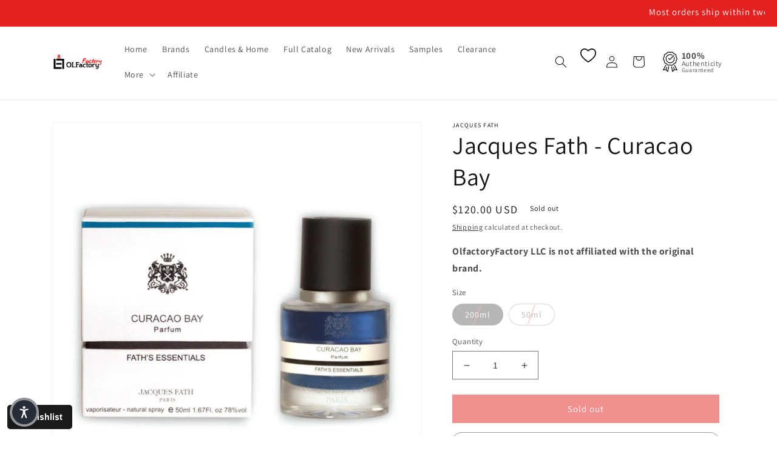

--- FILE ---
content_type: text/css; charset=utf-8
request_url: https://static.shipwill.com/style.css?time=1769193572894
body_size: 993
content:
.ship-insurance{margin:10px 0;width:100%}.ship-insurance .captain-a-link:before{content:none!important;display:none!important}#tm_switch_btn{display:none}#opus-drawer-id #tm_switch_btn{display:none!important}.tm_switch .tm_switch_label{display:block;width:40px!important;min-width:40px!important;padding:0!important;height:20px;border-radius:30px;background:var(--ins-opt_out_action_button-color)!important;cursor:pointer;position:relative;overflow:hidden;margin:unset}.tm_switch .tm_switch_label:before{display:block;content:"";width:14px;height:14px;border-radius:50%;background:#fff;position:absolute;left:4px;top:50%!important;transform:translateY(-50%);transition:all .3s;z-index:1;border-style:none}.tm_switch #tm_switch_label{display:none}.tm_switch #tm_switch_label:before{transform:unset;margin-top:-7px;border:2px solid transparent;border-right-color:var(--before-border-color);animation:spin 1s linear infinite}.tm_switch_checkbox{position:relative;width:20px;height:20px}.tm_switch_checkbox_loading{display:none}.tm_switch_checkbox .tm_switch_checkbox_loading:before{display:block;content:"";width:20px;height:20px;border-radius:50%;position:absolute;transform:unset;top:0;border:2px solid transparent;border-right-color:var(--before-border-color);animation:spin .5s linear infinite;transition:all .1s;z-index:1}#captain-checkbox-label{width:20px;height:20px;-webkit-appearance:none;-moz-appearance:none;appearance:none;background-color:var(--ins-opt_out_action_button-color);border:1px solid #ccc;border-radius:4px;cursor:pointer;position:relative;margin:0;padding:0}#captain-checkbox-label:checked{background-color:var(--ins-opt_in_action_button-color)!important;border-color:var(--ins-opt_in_action_button-color)!important}#captain-checkbox-label:checked:after{content:"";position:absolute;left:6px;top:3px;width:5px;height:10px;border:solid white;border-width:0 2px 2px 0;transform:rotate(45deg)}@keyframes spin{to{transform:rotate(360deg)}}.tm_switch .tm_switch_label:after{display:block!important;content:"";width:0;height:24px;background:var(--ins-opt_in_action_button-color)!important;transition:all .3s!important;transform:none!important;top:0;left:0;border-style:none}.tm_switch_label.checked:before{left:22px}.tm_switch_label.checked:after{width:100%}.tm_cart{max-width:400px;padding:10px 5px;display:flex!important;flex-direction:row;margin:0 0 0 auto;gap:10px}.logo_img{flex:unset!important}.logo_img img{display:block;border-radius:5px;object-fit:contain;width:80px;height:auto;opacity:1}.tm_cart_content{line-height:18px;white-space:normal;flex:1}.tm_description{font-size:12px;text-align:left;margin-top:4px!important}.tm_branding{font-size:12px;text-align:left;color:#6d7175;margin-top:4px!important}.tm_policy{display:block;font-size:12px;text-align:left;margin-top:4px!important;text-decoration:none;color:#2c6ecb}.tm_policy:hover{text-decoration:underline}.tm_cart_f{font-size:14px;display:flex!important;font-weight:700;text-align:left;justify-content:space-between;align-items:center}.tm_cart_description{font-size:13px;text-align:left;font-weight:450;margin-top:4px}.tm_price{flex-basis:50px;margin-left:auto;white-space:nowrap}.logo_img.in_disable{-webkit-filter:grayscale(100%);-moz-filter:grayscale(100%);-o-filter:grayscale(100%);filter:grayscale(100%)}@keyframes run{0%{transform:scale(0)}50%{transform:scale(1)}to{transform:scale(0)}}.ship-insurance-custom .tm_cart{max-width:unset!important;margin:unset!important}.ship-insurance-custom-to-start .tm_cart{margin:unset!important}:is(drawer,cart-drawer,.cart-notification,.minicart__content,.quick-cart,.mini-cart-content,.cart-drawer,.drawer,#cart-drawer,.is-opened,.is-open,.dropdn-modal-slide,.mini-cart,mini-cart,#dropdnMinicartPopup) #tm_cart{max-width:none}.ship-insurance .tm_visually-hidden{position:absolute!important;overflow:hidden;width:1px;height:1px;padding:0;border:0;clip:rect(0 0 0 0);word-wrap:normal!important}:where(.ship-insurance button){padding:12px 5px;line-height:1.5;font-size:15px}


--- FILE ---
content_type: text/javascript; charset=utf-8
request_url: https://www.olfactoryfactoryllc.com/products/jacques-fath-curacao-bay.js
body_size: 564
content:
{"id":6957399441467,"title":"Jacques Fath - Curacao Bay","handle":"jacques-fath-curacao-bay","description":"","published_at":"2020-06-23T06:50:27-04:00","created_at":"2022-08-23T08:23:06-04:00","vendor":"Jacques Fath","type":"","tags":[],"price":4700,"price_min":4700,"price_max":12000,"available":false,"price_varies":true,"compare_at_price":null,"compare_at_price_min":0,"compare_at_price_max":0,"compare_at_price_varies":false,"variants":[{"id":40703934398523,"title":"200ml","option1":"200ml","option2":null,"option3":null,"sku":"JF-CB200","requires_shipping":true,"taxable":true,"featured_image":{"id":30270235181115,"product_id":6957399441467,"position":1,"created_at":"2022-08-23T08:23:11-04:00","updated_at":"2022-08-23T08:23:11-04:00","alt":"Jacques Fath - Curacao Bay.","width":800,"height":800,"src":"https:\/\/cdn.shopify.com\/s\/files\/1\/0582\/2955\/5259\/products\/jacques-fath-curacao-bay-en.jpg?v=1661257391","variant_ids":[40703934398523,40703934431291]},"available":false,"name":"Jacques Fath - Curacao Bay - 200ml","public_title":"200ml","options":["200ml"],"price":12000,"weight":1134,"compare_at_price":null,"inventory_management":"shopify","barcode":"JF-CB200","featured_media":{"alt":"Jacques Fath - Curacao Bay.","id":22550186491963,"position":1,"preview_image":{"aspect_ratio":1.0,"height":800,"width":800,"src":"https:\/\/cdn.shopify.com\/s\/files\/1\/0582\/2955\/5259\/products\/jacques-fath-curacao-bay-en.jpg?v=1661257391"}},"requires_selling_plan":false,"selling_plan_allocations":[]},{"id":40703934431291,"title":"50ml","option1":"50ml","option2":null,"option3":null,"sku":"JF-CB50","requires_shipping":true,"taxable":true,"featured_image":{"id":30270235181115,"product_id":6957399441467,"position":1,"created_at":"2022-08-23T08:23:11-04:00","updated_at":"2022-08-23T08:23:11-04:00","alt":"Jacques Fath - Curacao Bay.","width":800,"height":800,"src":"https:\/\/cdn.shopify.com\/s\/files\/1\/0582\/2955\/5259\/products\/jacques-fath-curacao-bay-en.jpg?v=1661257391","variant_ids":[40703934398523,40703934431291]},"available":false,"name":"Jacques Fath - Curacao Bay - 50ml","public_title":"50ml","options":["50ml"],"price":4700,"weight":1134,"compare_at_price":null,"inventory_management":"shopify","barcode":"JF-CB50","featured_media":{"alt":"Jacques Fath - Curacao Bay.","id":22550186491963,"position":1,"preview_image":{"aspect_ratio":1.0,"height":800,"width":800,"src":"https:\/\/cdn.shopify.com\/s\/files\/1\/0582\/2955\/5259\/products\/jacques-fath-curacao-bay-en.jpg?v=1661257391"}},"requires_selling_plan":false,"selling_plan_allocations":[]}],"images":["\/\/cdn.shopify.com\/s\/files\/1\/0582\/2955\/5259\/products\/jacques-fath-curacao-bay-en.jpg?v=1661257391","\/\/cdn.shopify.com\/s\/files\/1\/0582\/2955\/5259\/products\/jacques-fath-curacao-bay-en2.jpg?v=1661257391"],"featured_image":"\/\/cdn.shopify.com\/s\/files\/1\/0582\/2955\/5259\/products\/jacques-fath-curacao-bay-en.jpg?v=1661257391","options":[{"name":"Size","position":1,"values":["200ml","50ml"]}],"url":"\/products\/jacques-fath-curacao-bay","media":[{"alt":"Jacques Fath - Curacao Bay.","id":22550186491963,"position":1,"preview_image":{"aspect_ratio":1.0,"height":800,"width":800,"src":"https:\/\/cdn.shopify.com\/s\/files\/1\/0582\/2955\/5259\/products\/jacques-fath-curacao-bay-en.jpg?v=1661257391"},"aspect_ratio":1.0,"height":800,"media_type":"image","src":"https:\/\/cdn.shopify.com\/s\/files\/1\/0582\/2955\/5259\/products\/jacques-fath-curacao-bay-en.jpg?v=1661257391","width":800},{"alt":"Jacques Fath - Curacao Bay.","id":22550186524731,"position":2,"preview_image":{"aspect_ratio":1.0,"height":800,"width":800,"src":"https:\/\/cdn.shopify.com\/s\/files\/1\/0582\/2955\/5259\/products\/jacques-fath-curacao-bay-en2.jpg?v=1661257391"},"aspect_ratio":1.0,"height":800,"media_type":"image","src":"https:\/\/cdn.shopify.com\/s\/files\/1\/0582\/2955\/5259\/products\/jacques-fath-curacao-bay-en2.jpg?v=1661257391","width":800}],"requires_selling_plan":false,"selling_plan_groups":[]}